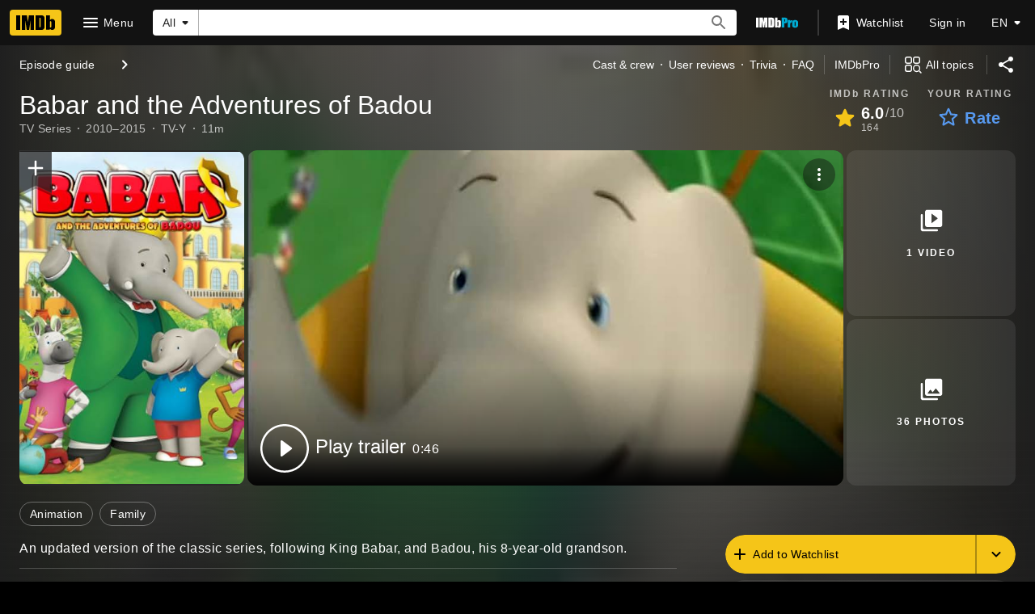

--- FILE ---
content_type: text/html; charset=UTF-8
request_url: https://www.imdb.com/title/tt1783822
body_size: 2210
content:
<!DOCTYPE html>
<html lang="en">
<head>
    <meta charset="utf-8">
    <meta name="viewport" content="width=device-width, initial-scale=1">
    <title></title>
    <style>
        body {
            font-family: "Arial";
        }
    </style>
    <script type="text/javascript">
    window.awsWafCookieDomainList = [];
    window.gokuProps = {
"key":"AQIDAHjcYu/GjX+QlghicBgQ/7bFaQZ+m5FKCMDnO+vTbNg96AHqDSf7dyseAvxXfff+th73AAAAfjB8BgkqhkiG9w0BBwagbzBtAgEAMGgGCSqGSIb3DQEHATAeBglghkgBZQMEAS4wEQQMBbAhfC6rywEJSQLoAgEQgDvkSovwKw8drqzo35BraWInANBuiYC/Ydi42ZvWJEuM09r4GJbJcSPceJYTDcFO+WT1lARbyvQfSSoHfg==",
          "iv":"D5490AHX6QAAABmK",
          "context":"et8pjJQju6XOfWuAEj/TPjX2oJ4sBClT7LUgmSuVsFtDGsK6SHzpFPgTFu+Vv8UiSL8cEWnHlxlDT2Tp/r1YOET34KgC8g2l0fUXP4FUxK0i2h8T/Pr0mF+Rp8vWFrvBW5a+HdknZ2USBPIYk8cgzP1zan2Seo2aEh2pBKH0FhzQ83RjhiMBgxiBUWgBsXSPAQ6OhIEfosr0fcZYCj6j4ptZ68DtboKpr06Wm5sgOsqGeodU32rfIyqh8ENK2X3r5xUSaID5qlh7UKyMfuefLIlDAJw2htVQSEmpp3mgQu4/Ii80illxM93ew32JxvbxgUD4UM5Itruza2iNkhoCSpXcCnpYVM4K/7UC9r0bWukrrISqwolnwVgwGRb+bJ6Xo91hNFyMIY9XqFwzYxXsBtSv9CvLz8ItKcX5avQToyLix0K8FGUmLPDtqfdTzXSu+O+U3iKOFAY9+Cg11tsSM92AyE6CFL85/0xb5Mptsx3LveC8GfBc/FYUOG1wHsx/PblK3RCnmQvJjONTCa/Lxzih8XH/g+320Drgn0uWw72UeudkcvdaPfinK6PB5ysrD6mO49/H6mq6J9fujeAtoW9eEUMXt9F+GGKr7nxh25Hk8A7rIAjJDRZ9ty0mCi8uxFDbCYtbB4Bnr13+G7JQJ63hJP5ZQiMn4ytigVsCc6rty9d8em2LDW2OKQYO8Ti5k2TaDsWxmfZJuEY1EAjM64u+yp6aXLUxip8dH0j73egtifzDQjuVNA=="
};
    </script>
    <script src="https://1c5c1ecf7303.a481e94e.us-east-2.token.awswaf.com/1c5c1ecf7303/e231f0619a5e/0319a8d4ae69/challenge.js"></script>
</head>
<body>
    <div id="challenge-container"></div>
    <script type="text/javascript">
        AwsWafIntegration.saveReferrer();
        AwsWafIntegration.checkForceRefresh().then((forceRefresh) => {
            if (forceRefresh) {
                AwsWafIntegration.forceRefreshToken().then(() => {
                    window.location.reload(true);
                });
            } else {
                AwsWafIntegration.getToken().then(() => {
                    window.location.reload(true);
                });
            }
        });
    </script>
    <noscript>
        <h1>JavaScript is disabled</h1>
        In order to continue, we need to verify that you're not a robot.
        This requires JavaScript. Enable JavaScript and then reload the page.
    </noscript>
</body>
</html>